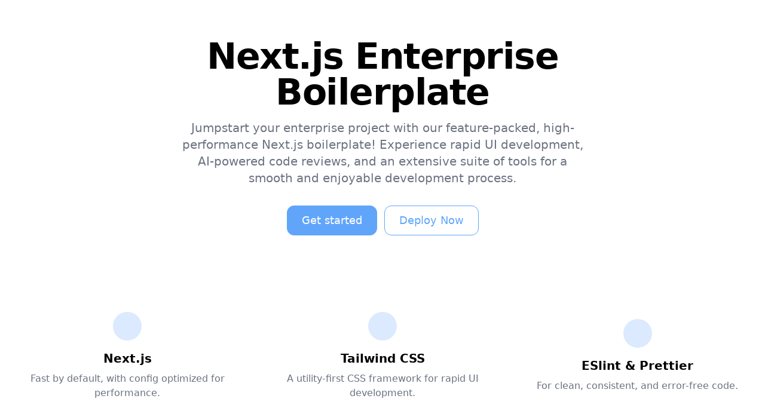

--- FILE ---
content_type: text/html; charset=utf-8
request_url: https://next-enterprise-starter-template.curol.dev/
body_size: 4921
content:
<!DOCTYPE html><html><head><meta charSet="utf-8"/><meta name="viewport" content="width=device-width"/><meta property="og:url" content="https://next-enterprise.vercel.app/"/><meta property="og:image" content="https://raw.githubusercontent.com/Blazity/next-enterprise/main/project-logo.png"/><meta property="og:image:width" content="1200"/><meta property="og:image:height" content="630"/><meta name="twitter:card" content="summary_large_image"/><title>Next.js Enterprise Boilerplate</title><meta name="next-head-count" content="8"/><link rel="preload" href="/_next/static/css/efaf1e2ad75e6a8d.css" as="style"/><link rel="stylesheet" href="/_next/static/css/efaf1e2ad75e6a8d.css" data-n-g=""/><noscript data-n-css=""></noscript><script defer="" nomodule="" src="/_next/static/chunks/polyfills-78c92fac7aa8fdd8.js"></script><script src="/_next/static/chunks/webpack-41a084ba32a79f8d.js" defer=""></script><script src="/_next/static/chunks/framework-c2758a59b6b69192.js" defer=""></script><script src="/_next/static/chunks/main-c6977cbedd57ee7a.js" defer=""></script><script src="/_next/static/chunks/pages/_app-f5015386c3dcf631.js" defer=""></script><script src="/_next/static/chunks/293-9bd445cc6e0a3c6f.js" defer=""></script><script src="/_next/static/chunks/pages/index-3361b8f049627700.js" defer=""></script><script src="/_next/static/JDt_oDfXvYBQ1cUV8GQ6Z/_buildManifest.js" defer=""></script><script src="/_next/static/JDt_oDfXvYBQ1cUV8GQ6Z/_ssgManifest.js" defer=""></script></head><body><div id="__next"><section class="bg-white dark:bg-gray-900"><div class="mx-auto grid max-w-screen-xl px-4 py-8 text-center lg:py-16"><div class="mx-auto place-self-center"><h1 class="mb-4 max-w-2xl text-4xl font-extrabold leading-none tracking-tight dark:text-white md:text-5xl xl:text-6xl">Next.js Enterprise Boilerplate</h1><p class="mb-6 max-w-2xl font-light text-gray-500 dark:text-gray-400 md:text-lg lg:mb-8 lg:text-xl">Jumpstart your enterprise project with our feature-packed, high-performance Next.js boilerplate! Experience rapid UI development, AI-powered code reviews, and an extensive suite of tools for a smooth and enjoyable development process.</p><a class="justify-center inline-flex items-center rounded-xl text-center border border-blue-400 transition-colors delay-50 bg-blue-400 text-white hover:enabled:bg-blue-700 min-w-32 h-full min-h-12 text-lg py-2.5 px-6 mr-3" href="https://github.com/Blazity/next-enterprise">Get started</a><a class="justify-center inline-flex items-center rounded-xl text-center border border-blue-400 transition-colors delay-50 bg-transparent text-blue-400 hover:enabled:bg-blue-400 hover:enabled:text-white min-w-32 h-full min-h-12 text-lg py-2.5 px-6" href="https://vercel.com/new/git/external?repository-url=https://github.com/Blazity/next-enterprise">Deploy Now</a></div></div></section><section class="bg-white dark:bg-gray-900"><div class="mx-auto max-w-screen-xl px-4 py-8 sm:py-16 lg:px-6"><div class="justify-center space-y-8 md:grid md:grid-cols-2 md:gap-12 md:space-y-0 lg:grid-cols-3"><div class="flex flex-col items-center justify-center text-center"><div class="mb-4 flex h-10 w-10 items-center justify-center rounded-full bg-primary-100 p-1.5 text-blue-700 dark:bg-primary-900 lg:h-12 lg:w-12"><svg xmlns="http://www.w3.org/2000/svg" fill="none" viewBox="0 0 24 24" stroke-width="1.5" stroke="currentColor" class="h-6 w-6"><path stroke-linecap="round" stroke-linejoin="round" d="M12 18v-5.25m0 0a6.01 6.01 0 001.5-.189m-1.5.189a6.01 6.01 0 01-1.5-.189m3.75 7.478a12.06 12.06 0 01-4.5 0m3.75 2.383a14.406 14.406 0 01-3 0M14.25 18v-.192c0-.983.658-1.823 1.508-2.316a7.5 7.5 0 10-7.517 0c.85.493 1.509 1.333 1.509 2.316V18"></path></svg></div><h3 class="mb-2 text-xl font-bold dark:text-white">Next.js</h3><p class="text-gray-500 dark:text-gray-400">Fast by default, with config optimized for performance.</p></div><div class="flex flex-col items-center justify-center text-center"><div class="mb-4 flex h-10 w-10 items-center justify-center rounded-full bg-primary-100 p-1.5 text-blue-700 dark:bg-primary-900 lg:h-12 lg:w-12"><svg xmlns="http://www.w3.org/2000/svg" fill="none" viewBox="0 0 24 24" stroke-width="1.5" stroke="currentColor" class="h-6 w-6"><path stroke-linecap="round" stroke-linejoin="round" d="M4.5 12a7.5 7.5 0 0015 0m-15 0a7.5 7.5 0 1115 0m-15 0H3m16.5 0H21m-1.5 0H12m-8.457 3.077l1.41-.513m14.095-5.13l1.41-.513M5.106 17.785l1.15-.964m11.49-9.642l1.149-.964M7.501 19.795l.75-1.3m7.5-12.99l.75-1.3m-6.063 16.658l.26-1.477m2.605-14.772l.26-1.477m0 17.726l-.26-1.477M10.698 4.614l-.26-1.477M16.5 19.794l-.75-1.299M7.5 4.205L12 12m6.894 5.785l-1.149-.964M6.256 7.178l-1.15-.964m15.352 8.864l-1.41-.513M4.954 9.435l-1.41-.514M12.002 12l-3.75 6.495"></path></svg></div><h3 class="mb-2 text-xl font-bold dark:text-white">Tailwind CSS</h3><p class="text-gray-500 dark:text-gray-400">A utility-first CSS framework for rapid UI development.</p></div><div class="flex flex-col items-center justify-center text-center"><div class="mb-4 flex h-10 w-10 items-center justify-center rounded-full bg-primary-100 p-1.5 text-blue-700 dark:bg-primary-900 lg:h-12 lg:w-12"><svg xmlns="http://www.w3.org/2000/svg" fill="none" viewBox="0 0 24 24" stroke-width="1.5" stroke="currentColor" class="h-6 w-6"><path stroke-linecap="round" stroke-linejoin="round" d="M4.5 12.75l6 6 9-13.5"></path></svg></div><h3 class="mb-2 text-xl font-bold dark:text-white">ESlint &amp; Prettier</h3><p class="text-gray-500 dark:text-gray-400">For clean, consistent, and error-free code.</p></div><div class="flex flex-col items-center justify-center text-center"><div class="mb-4 flex h-10 w-10 items-center justify-center rounded-full bg-primary-100 p-1.5 text-blue-700 dark:bg-primary-900 lg:h-12 lg:w-12"><svg xmlns="http://www.w3.org/2000/svg" fill="none" viewBox="0 0 24 24" stroke-width="1.5" stroke="currentColor" class="h-6 w-6"><path stroke-linecap="round" stroke-linejoin="round" d="M9 12.75L11.25 15 15 9.75m-3-7.036A11.959 11.959 0 013.598 6 11.99 11.99 0 003 9.749c0 5.592 3.824 10.29 9 11.623 5.176-1.332 9-6.03 9-11.622 0-1.31-.21-2.571-.598-3.751h-.152c-3.196 0-6.1-1.248-8.25-3.285z"></path></svg></div><h3 class="mb-2 text-xl font-bold dark:text-white">Extremely strict TypeScript</h3><p class="text-gray-500 dark:text-gray-400">With `ts-reset` library for ultimate type safety.</p></div><div class="flex flex-col items-center justify-center text-center"><div class="mb-4 flex h-10 w-10 items-center justify-center rounded-full bg-primary-100 p-1.5 text-blue-700 dark:bg-primary-900 lg:h-12 lg:w-12"><svg xmlns="http://www.w3.org/2000/svg" fill="none" viewBox="0 0 24 24" stroke-width="1.5" stroke="currentColor" class="h-6 w-6"><path stroke-linecap="round" stroke-linejoin="round" d="M3 13.125C3 12.504 3.504 12 4.125 12h2.25c.621 0 1.125.504 1.125 1.125v6.75C7.5 20.496 6.996 21 6.375 21h-2.25A1.125 1.125 0 013 19.875v-6.75zM9.75 8.625c0-.621.504-1.125 1.125-1.125h2.25c.621 0 1.125.504 1.125 1.125v11.25c0 .621-.504 1.125-1.125 1.125h-2.25a1.125 1.125 0 01-1.125-1.125V8.625zM16.5 4.125c0-.621.504-1.125 1.125-1.125h2.25C20.496 3 21 3.504 21 4.125v15.75c0 .621-.504 1.125-1.125 1.125h-2.25a1.125 1.125 0 01-1.125-1.125V4.125z"></path></svg></div><h3 class="mb-2 text-xl font-bold dark:text-white">Bundle analyzer plugin</h3><p class="text-gray-500 dark:text-gray-400">Keep an eye on your bundle size.</p></div><div class="flex flex-col items-center justify-center text-center"><div class="mb-4 flex h-10 w-10 items-center justify-center rounded-full bg-primary-100 p-1.5 text-blue-700 dark:bg-primary-900 lg:h-12 lg:w-12"><svg xmlns="http://www.w3.org/2000/svg" fill="none" viewBox="0 0 24 24" stroke-width="1.5" stroke="currentColor" class="h-6 w-6"><path stroke-linecap="round" stroke-linejoin="round" d="M9.75 3.104v5.714a2.25 2.25 0 01-.659 1.591L5 14.5M9.75 3.104c-.251.023-.501.05-.75.082m.75-.082a24.301 24.301 0 014.5 0m0 0v5.714c0 .597.237 1.17.659 1.591L19.8 15.3M14.25 3.104c.251.023.501.05.75.082M19.8 15.3l-1.57.393A9.065 9.065 0 0112 15a9.065 9.065 0 00-6.23-.693L5 14.5m14.8.8l1.402 1.402c1.232 1.232.65 3.318-1.067 3.611A48.309 48.309 0 0112 21c-2.773 0-5.491-.235-8.135-.687-1.718-.293-2.3-2.379-1.067-3.61L5 14.5"></path></svg></div><h3 class="mb-2 text-xl font-bold dark:text-white">Jest &amp; React Testing Library</h3><p class="text-gray-500 dark:text-gray-400">For rock-solid unit and integration tests.</p></div><div class="flex flex-col items-center justify-center text-center"><div class="mb-4 flex h-10 w-10 items-center justify-center rounded-full bg-primary-100 p-1.5 text-blue-700 dark:bg-primary-900 lg:h-12 lg:w-12"><svg xmlns="http://www.w3.org/2000/svg" fill="none" viewBox="0 0 24 24" stroke-width="1.5" stroke="currentColor" class="h-6 w-6"><path stroke-linecap="round" stroke-linejoin="round" d="M3.75 3v11.25A2.25 2.25 0 006 16.5h2.25M3.75 3h-1.5m1.5 0h16.5m0 0h1.5m-1.5 0v11.25A2.25 2.25 0 0118 16.5h-2.25m-7.5 0h7.5m-7.5 0l-1 3m8.5-3l1 3m0 0l.5 1.5m-.5-1.5h-9.5m0 0l-.5 1.5M9 11.25v1.5M12 9v3.75m3-6v6"></path></svg></div><h3 class="mb-2 text-xl font-bold dark:text-white">Playwright</h3><p class="text-gray-500 dark:text-gray-400">Write end-to-end tests like a pro.</p></div><div class="flex flex-col items-center justify-center text-center"><div class="mb-4 flex h-10 w-10 items-center justify-center rounded-full bg-primary-100 p-1.5 text-blue-700 dark:bg-primary-900 lg:h-12 lg:w-12"><svg xmlns="http://www.w3.org/2000/svg" fill="none" viewBox="0 0 24 24" stroke-width="1.5" stroke="currentColor" class="h-6 w-6"><path stroke-linecap="round" stroke-linejoin="round" d="M12 6.042A8.967 8.967 0 006 3.75c-1.052 0-2.062.18-3 .512v14.25A8.987 8.987 0 016 18c2.305 0 4.408.867 6 2.292m0-14.25a8.966 8.966 0 016-2.292c1.052 0 2.062.18 3 .512v14.25A8.987 8.987 0 0018 18a8.967 8.967 0 00-6 2.292m0-14.25v14.25"></path></svg></div><h3 class="mb-2 text-xl font-bold dark:text-white">Storybook</h3><p class="text-gray-500 dark:text-gray-400">Create, test, and showcase your components.</p></div><div class="flex flex-col items-center justify-center text-center"><div class="mb-4 flex h-10 w-10 items-center justify-center rounded-full bg-primary-100 p-1.5 text-blue-700 dark:bg-primary-900 lg:h-12 lg:w-12"><svg xmlns="http://www.w3.org/2000/svg" fill="none" viewBox="0 0 24 24" stroke-width="1.5" stroke="currentColor" class="h-6 w-6"><path stroke-linecap="round" stroke-linejoin="round" d="M11.35 3.836c-.065.21-.1.433-.1.664 0 .414.336.75.75.75h4.5a.75.75 0 00.75-.75 2.25 2.25 0 00-.1-.664m-5.8 0A2.251 2.251 0 0113.5 2.25H15c1.012 0 1.867.668 2.15 1.586m-5.8 0c-.376.023-.75.05-1.124.08C9.095 4.01 8.25 4.973 8.25 6.108V8.25m8.9-4.414c.376.023.75.05 1.124.08 1.131.094 1.976 1.057 1.976 2.192V16.5A2.25 2.25 0 0118 18.75h-2.25m-7.5-10.5H4.875c-.621 0-1.125.504-1.125 1.125v11.25c0 .621.504 1.125 1.125 1.125h9.75c.621 0 1.125-.504 1.125-1.125V18.75m-7.5-10.5h6.375c.621 0 1.125.504 1.125 1.125v9.375m-8.25-3l1.5 1.5 3-3.75"></path></svg></div><h3 class="mb-2 text-xl font-bold dark:text-white">Smoke Testing &amp; Acceptance Tests</h3><p class="text-gray-500 dark:text-gray-400">For confidence in your deployments.</p></div><div class="flex flex-col items-center justify-center text-center"><div class="mb-4 flex h-10 w-10 items-center justify-center rounded-full bg-primary-100 p-1.5 text-blue-700 dark:bg-primary-900 lg:h-12 lg:w-12"><svg xmlns="http://www.w3.org/2000/svg" fill="none" viewBox="0 0 24 24" stroke-width="1.5" stroke="currentColor" class="h-6 w-6"><path stroke-linecap="round" stroke-linejoin="round" d="M6.75 7.5l3 2.25-3 2.25m4.5 0h3m-9 8.25h13.5A2.25 2.25 0 0021 18V6a2.25 2.25 0 00-2.25-2.25H5.25A2.25 2.25 0 003 6v12a2.25 2.25 0 002.25 2.25z"></path></svg></div><h3 class="mb-2 text-xl font-bold dark:text-white">Conventional commits git hook</h3><p class="text-gray-500 dark:text-gray-400">Keep your commit history neat and tidy.</p></div><div class="flex flex-col items-center justify-center text-center"><div class="mb-4 flex h-10 w-10 items-center justify-center rounded-full bg-primary-100 p-1.5 text-blue-700 dark:bg-primary-900 lg:h-12 lg:w-12"><svg xmlns="http://www.w3.org/2000/svg" fill="none" viewBox="0 0 24 24" stroke-width="1.5" stroke="currentColor" class="h-6 w-6"><path stroke-linecap="round" stroke-linejoin="round" d="M2.036 12.322a1.012 1.012 0 010-.639C3.423 7.51 7.36 4.5 12 4.5c4.638 0 8.573 3.007 9.963 7.178.07.207.07.431 0 .639C20.577 16.49 16.64 19.5 12 19.5c-4.638 0-8.573-3.007-9.963-7.178z"></path><path stroke-linecap="round" stroke-linejoin="round" d="M15 12a3 3 0 11-6 0 3 3 0 016 0z"></path></svg></div><h3 class="mb-2 text-xl font-bold dark:text-white">Observability</h3><p class="text-gray-500 dark:text-gray-400">Open Telemetry integration for seamless monitoring.</p></div><div class="flex flex-col items-center justify-center text-center"><div class="mb-4 flex h-10 w-10 items-center justify-center rounded-full bg-primary-100 p-1.5 text-blue-700 dark:bg-primary-900 lg:h-12 lg:w-12"><svg xmlns="http://www.w3.org/2000/svg" fill="none" viewBox="0 0 24 24" stroke-width="1.5" stroke="currentColor" class="h-6 w-6"><path stroke-linecap="round" stroke-linejoin="round" d="M13.19 8.688a4.5 4.5 0 011.242 7.244l-4.5 4.5a4.5 4.5 0 01-6.364-6.364l1.757-1.757m13.35-.622l1.757-1.757a4.5 4.5 0 00-6.364-6.364l-4.5 4.5a4.5 4.5 0 001.242 7.244"></path></svg></div><h3 class="mb-2 text-xl font-bold dark:text-white">Absolute imports</h3><p class="text-gray-500 dark:text-gray-400">No more spaghetti imports.</p></div><div class="flex flex-col items-center justify-center text-center"><div class="mb-4 flex h-10 w-10 items-center justify-center rounded-full bg-primary-100 p-1.5 text-blue-700 dark:bg-primary-900 lg:h-12 lg:w-12"><svg xmlns="http://www.w3.org/2000/svg" fill="none" viewBox="0 0 24 24" stroke-width="1.5" stroke="currentColor" class="h-6 w-6"><path stroke-linecap="round" stroke-linejoin="round" d="M21 8.25c0-2.485-2.099-4.5-4.688-4.5-1.935 0-3.597 1.126-4.312 2.733-.715-1.607-2.377-2.733-4.313-2.733C5.1 3.75 3 5.765 3 8.25c0 7.22 9 12 9 12s9-4.78 9-12z"></path></svg></div><h3 class="mb-2 text-xl font-bold dark:text-white">Health checks</h3><p class="text-gray-500 dark:text-gray-400">Kubernetes-compatible for robust deployments.</p></div><div class="flex flex-col items-center justify-center text-center"><div class="mb-4 flex h-10 w-10 items-center justify-center rounded-full bg-primary-100 p-1.5 text-blue-700 dark:bg-primary-900 lg:h-12 lg:w-12"><svg xmlns="http://www.w3.org/2000/svg" fill="none" viewBox="0 0 24 24" stroke-width="1.5" stroke="currentColor" class="h-6 w-6"><path stroke-linecap="round" stroke-linejoin="round" d="M14.25 6.087c0-.355.186-.676.401-.959.221-.29.349-.634.349-1.003 0-1.036-1.007-1.875-2.25-1.875s-2.25.84-2.25 1.875c0 .369.128.713.349 1.003.215.283.401.604.401.959v0a.64.64 0 01-.657.643 48.39 48.39 0 01-4.163-.3c.186 1.613.293 3.25.315 4.907a.656.656 0 01-.658.663v0c-.355 0-.676-.186-.959-.401a1.647 1.647 0 00-1.003-.349c-1.036 0-1.875 1.007-1.875 2.25s.84 2.25 1.875 2.25c.369 0 .713-.128 1.003-.349.283-.215.604-.401.959-.401v0c.31 0 .555.26.532.57a48.039 48.039 0 01-.642 5.056c1.518.19 3.058.309 4.616.354a.64.64 0 00.657-.643v0c0-.355-.186-.676-.401-.959a1.647 1.647 0 01-.349-1.003c0-1.035 1.008-1.875 2.25-1.875 1.243 0 2.25.84 2.25 1.875 0 .369-.128.713-.349 1.003-.215.283-.4.604-.4.959v0c0 .333.277.599.61.58a48.1 48.1 0 005.427-.63 48.05 48.05 0 00.582-4.717.532.532 0 00-.533-.57v0c-.355 0-.676.186-.959.401-.29.221-.634.349-1.003.349-1.035 0-1.875-1.007-1.875-2.25s.84-2.25 1.875-2.25c.37 0 .713.128 1.003.349.283.215.604.401.96.401v0a.656.656 0 00.658-.663 48.422 48.422 0 00-.37-5.36c-1.886.342-3.81.574-5.766.689a.578.578 0 01-.61-.58v0z"></path></svg></div><h3 class="mb-2 text-xl font-bold dark:text-white">Radix UI</h3><p class="text-gray-500 dark:text-gray-400">Headless UI components for endless customization.</p></div><div class="flex flex-col items-center justify-center text-center"><div class="mb-4 flex h-10 w-10 items-center justify-center rounded-full bg-primary-100 p-1.5 text-blue-700 dark:bg-primary-900 lg:h-12 lg:w-12"><svg xmlns="http://www.w3.org/2000/svg" fill="none" viewBox="0 0 24 24" stroke-width="1.5" stroke="currentColor" class="h-6 w-6"><path stroke-linecap="round" stroke-linejoin="round" d="M21 7.5l-2.25-1.313M21 7.5v2.25m0-2.25l-2.25 1.313M3 7.5l2.25-1.313M3 7.5l2.25 1.313M3 7.5v2.25m9 3l2.25-1.313M12 12.75l-2.25-1.313M12 12.75V15m0 6.75l2.25-1.313M12 21.75V19.5m0 2.25l-2.25-1.313m0-16.875L12 2.25l2.25 1.313M21 14.25v2.25l-2.25 1.313m-13.5 0L3 16.5v-2.25"></path></svg></div><h3 class="mb-2 text-xl font-bold dark:text-white">CVA</h3><p class="text-gray-500 dark:text-gray-400">Create a consistent, reusable, and atomic design system.</p></div><div class="flex flex-col items-center justify-center text-center"><div class="mb-4 flex h-10 w-10 items-center justify-center rounded-full bg-primary-100 p-1.5 text-blue-700 dark:bg-primary-900 lg:h-12 lg:w-12"><svg xmlns="http://www.w3.org/2000/svg" fill="none" viewBox="0 0 24 24" stroke-width="1.5" stroke="currentColor" class="h-6 w-6"><path stroke-linecap="round" stroke-linejoin="round" d="M3.75 13.5l10.5-11.25L12 10.5h8.25L9.75 21.75 12 13.5H3.75z"></path></svg></div><h3 class="mb-2 text-xl font-bold dark:text-white">Renovate BOT</h3><p class="text-gray-500 dark:text-gray-400">Auto-updating dependencies, so you can focus on coding.</p></div><div class="flex flex-col items-center justify-center text-center"><div class="mb-4 flex h-10 w-10 items-center justify-center rounded-full bg-primary-100 p-1.5 text-blue-700 dark:bg-primary-900 lg:h-12 lg:w-12"><svg xmlns="http://www.w3.org/2000/svg" fill="none" viewBox="0 0 24 24" stroke-width="1.5" stroke="currentColor" class="h-6 w-6"><path stroke-linecap="round" stroke-linejoin="round" d="M20.25 7.5l-.625 10.632a2.25 2.25 0 01-2.247 2.118H6.622a2.25 2.25 0 01-2.247-2.118L3.75 7.5M10 11.25h4M3.375 7.5h17.25c.621 0 1.125-.504 1.125-1.125v-1.5c0-.621-.504-1.125-1.125-1.125H3.375c-.621 0-1.125.504-1.125 1.125v1.5c0 .621.504 1.125 1.125 1.125z"></path></svg></div><h3 class="mb-2 text-xl font-bold dark:text-white">Patch-package</h3><p class="text-gray-500 dark:text-gray-400">Fix external dependencies without losing your mind.</p></div><div class="flex flex-col items-center justify-center text-center"><div class="mb-4 flex h-10 w-10 items-center justify-center rounded-full bg-primary-100 p-1.5 text-blue-700 dark:bg-primary-900 lg:h-12 lg:w-12"><svg xmlns="http://www.w3.org/2000/svg" fill="none" viewBox="0 0 24 24" stroke-width="1.5" stroke="currentColor" class="h-6 w-6"><path stroke-linecap="round" stroke-linejoin="round" d="M10.5 6a7.5 7.5 0 107.5 7.5h-7.5V6z"></path><path stroke-linecap="round" stroke-linejoin="round" d="M13.5 10.5H21A7.5 7.5 0 0013.5 3v7.5z"></path></svg></div><h3 class="mb-2 text-xl font-bold dark:text-white">Components coupling &amp; cohesion graph</h3><p class="text-gray-500 dark:text-gray-400">A tool for managing component relationships.</p></div><div class="flex flex-col items-center justify-center text-center"><div class="mb-4 flex h-10 w-10 items-center justify-center rounded-full bg-primary-100 p-1.5 text-blue-700 dark:bg-primary-900 lg:h-12 lg:w-12"><svg xmlns="http://www.w3.org/2000/svg" fill="none" viewBox="0 0 24 24" stroke-width="1.5" stroke="currentColor" class="h-6 w-6"><path stroke-linecap="round" stroke-linejoin="round" d="M5.25 5.653c0-.856.917-1.398 1.667-.986l11.54 6.348a1.125 1.125 0 010 1.971l-11.54 6.347a1.125 1.125 0 01-1.667-.985V5.653z"></path></svg></div><h3 class="mb-2 text-xl font-bold dark:text-white">GitHub Actions</h3><p class="text-gray-500 dark:text-gray-400">Pre-configured actions for smooth workflows, including Bundle Size and performance stats.</p></div><div class="flex flex-col items-center justify-center text-center"><div class="mb-4 flex h-10 w-10 items-center justify-center rounded-full bg-primary-100 p-1.5 text-blue-700 dark:bg-primary-900 lg:h-12 lg:w-12"><svg xmlns="http://www.w3.org/2000/svg" fill="none" viewBox="0 0 24 24" stroke-width="1.5" stroke="currentColor" class="h-6 w-6"><path stroke-linecap="round" stroke-linejoin="round" d="M2.25 12.76c0 1.6 1.123 2.994 2.707 3.227 1.068.157 2.148.279 3.238.364.466.037.893.281 1.153.671L12 21l2.652-3.978c.26-.39.687-.634 1.153-.67 1.09-.086 2.17-.208 3.238-.365 1.584-.233 2.707-1.626 2.707-3.228V6.741c0-1.602-1.123-2.995-2.707-3.228A48.394 48.394 0 0012 3c-2.392 0-4.744.175-7.043.513C3.373 3.746 2.25 5.14 2.25 6.741v6.018z"></path></svg></div><h3 class="mb-2 text-xl font-bold dark:text-white">Automated ChatGPT Code Reviews</h3><p class="text-gray-500 dark:text-gray-400">Stay on the cutting edge with AI-powered code reviews!</p></div><div class="flex flex-col items-center justify-center text-center"><div class="mb-4 flex h-10 w-10 items-center justify-center rounded-full bg-primary-100 p-1.5 text-blue-700 dark:bg-primary-900 lg:h-12 lg:w-12"><svg xmlns="http://www.w3.org/2000/svg" fill="none" viewBox="0 0 24 24" stroke-width="1.5" stroke="currentColor" class="h-6 w-6"><path stroke-linecap="round" stroke-linejoin="round" d="M15 11.25l-3-3m0 0l-3 3m3-3v7.5M21 12a9 9 0 11-18 0 9 9 0 0118 0z"></path></svg></div><h3 class="mb-2 text-xl font-bold dark:text-white">Semantic Release</h3><p class="text-gray-500 dark:text-gray-400">For automatic changelog generation.</p></div></div></div></section></div><script id="__NEXT_DATA__" type="application/json">{"props":{"pageProps":{}},"page":"/","query":{},"buildId":"JDt_oDfXvYBQ1cUV8GQ6Z","nextExport":true,"autoExport":true,"isFallback":false,"scriptLoader":[]}</script></body></html>

--- FILE ---
content_type: application/javascript; charset=utf-8
request_url: https://next-enterprise-starter-template.curol.dev/_next/static/chunks/pages/_app-f5015386c3dcf631.js
body_size: 7
content:
(self.webpackChunk_N_E=self.webpackChunk_N_E||[]).push([[888],{6840:function(n,u,t){(window.__NEXT_P=window.__NEXT_P||[]).push(["/_app",function(){return t(4178)}])},4178:function(n,u,t){"use strict";t.r(u);var _=t(5893);t(5216),u.default=function(n){let{Component:u,pageProps:t}=n;return(0,_.jsx)(u,{...t})}},5216:function(){}},function(n){var u=function(u){return n(n.s=u)};n.O(0,[774,179],function(){return u(6840),u(6885)}),_N_E=n.O()}]);

--- FILE ---
content_type: application/javascript; charset=utf-8
request_url: https://next-enterprise-starter-template.curol.dev/_next/static/JDt_oDfXvYBQ1cUV8GQ6Z/_buildManifest.js
body_size: 177
content:
self.__BUILD_MANIFEST=function(e){return{__rewrites:{beforeFiles:[],afterFiles:[{source:"/healthz",destination:e},{source:"/api/healthz",destination:e},{source:"/health",destination:e},{source:"/ping",destination:e}],fallback:[]},"/":["static/chunks/293-9bd445cc6e0a3c6f.js","static/chunks/pages/index-3361b8f049627700.js"],"/_app.test":["static/chunks/921-e4f12677bd978cb2.js","static/chunks/pages/_app.test-a24a15956a9a136a.js"],"/_error":["static/chunks/pages/_error-54de1933a164a1ff.js"],sortedPages:["/","/_app","/_app.test","/_error"]}}("/api/health"),self.__BUILD_MANIFEST_CB&&self.__BUILD_MANIFEST_CB();